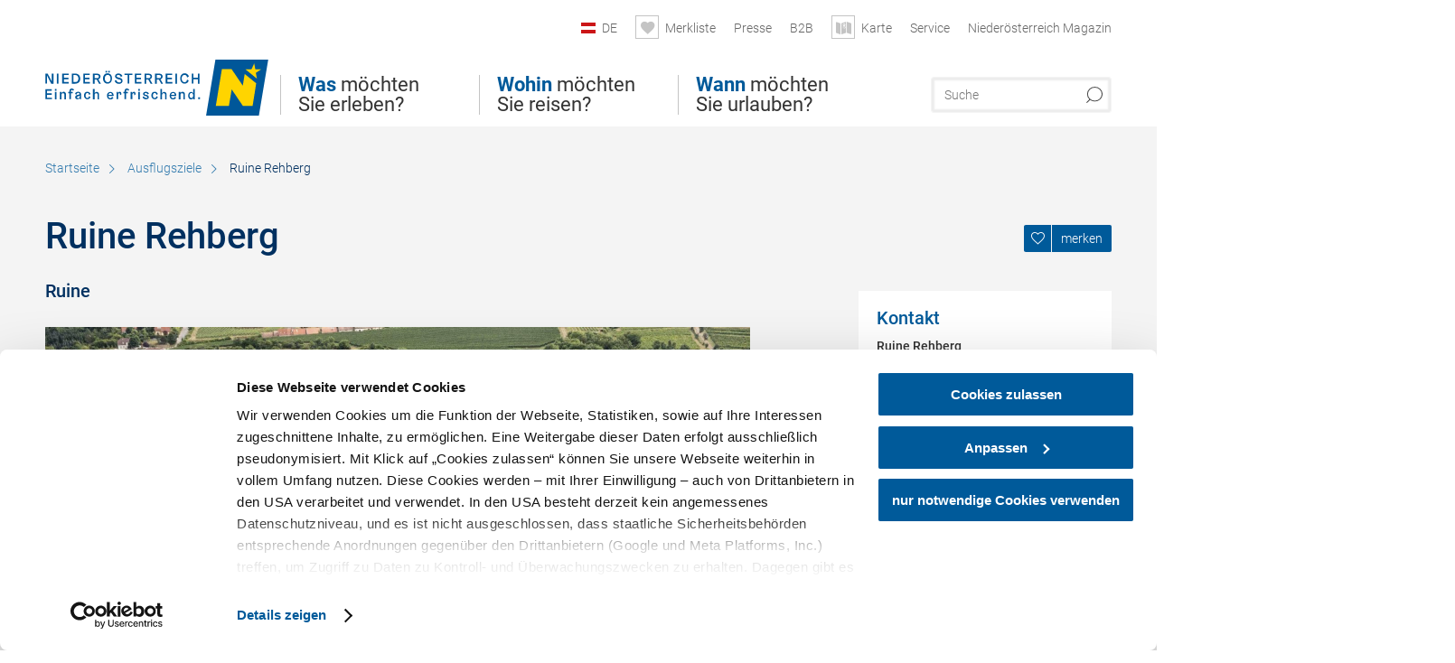

--- FILE ---
content_type: text/html; charset=UTF-8
request_url: https://www.niederoesterreich.at/ausflugsziele/a-ruine-rehberg
body_size: 14414
content:
<!DOCTYPE html>

<!--[if lt IE 7]><html class="no-js lt-ie9 lt-ie8 lt-ie7 content noew" lang="de" xml:lang="de" dir="ltr" xmlns="http://www.w3.org/1999/xhtml"><![endif]-->
<!--[if (IE 7)&!(IEMobile)]><html class="no-js lt-ie9 lt-ie8 content noew" lang="de" xml:lang="de" dir="ltr" xmlns="http://www.w3.org/1999/xhtml"><![endif]-->
<!--[if (IE 8)&!(IEMobile)]><html class="no-js lt-ie9 content noew" lang="de" xml:lang="de" dir="ltr" xmlns="http://www.w3.org/1999/xhtml"><![endif]-->
<!--[if gt IE 8]><!--><html class="no-js content template--detail-article-freetime noew" lang="de" xml:lang="de" dir="ltr" xmlns="http://www.w3.org/1999/xhtml"><!--<![endif]-->
  <head>
  <link rel="preconnect" href="https://analytics.niederoesterreich.at" />

  <meta charset="utf-8">
  <meta name="viewport" content="width=device-width, initial-scale=1, maximum-scale=1, user-scalable=1"/>
  <title>Ruine Rehberg</title><meta name="description" content="Die Ruine Rehberg thront malerisch &uuml;ber dem gleichnamigen Kremser Stadtteil und ist ein beliebtes Ziel f&uuml;r Wanderer, Geschichtsinteressierte und Genie&szlig;er sch&ouml;ner Ausblicke. Die Burg wurde vermutlich im 12. Jahrhundert errichtet u..."><meta name="google-site-verification" content=""><meta name="date" content="2025-09-04T12:24:59+02:00"><meta name="geo.position" content="48.4332;15.585" />
<meta name="ICBM" content="48.4332, 15.585" />
<meta property="og:title" content="Ruine Rehberg" /><meta property="og:description" content="Die Ruine Rehberg thront malerisch &uuml;ber dem gleichnamigen Kremser Stadtteil und ist ein beliebtes Ziel f&uuml;r Wanderer, Geschichtsinteressierte und Genie&szlig;er sch&ouml;ner Ausblicke. Die Burg wurde vermutlich im 12. Jahrhundert errichtet u..." /><meta property="og:site_name" content="Nieder&ouml;sterreich" /><meta property="og:url" content="https://www.niederoesterreich.at/a-ruine-rehberg" /><meta property="og:image" content="https://imxplatform-cust-noew.fsn1.your-objectstorage.com/media/kremsrehbergruinedrohnedorisschwarzkoenig-2.jpg" /><meta property="og:type" content="place" /><meta name="robots" content="index, follow, noodp">
<link rel="canonical" href="https://www.niederoesterreich.at/ausflugsziele/a-ruine-rehberg" />
<link rel="alternate" href="https://www.niederoesterreich.at/ausflugsziele/a-ruine-rehberg" hreflang="de" />
<link rel="alternate" href="https://www.lower-austria.info/excursion-destinations/a-ruine-rehberg" hreflang="en" />


  

  <!-- http://www.paulirish.com/2009/avoiding-the-fouc-v3/ -->
  <!-- This code MUST be executed BEFORE any CSS is loaded -->
  <script>(function(H) {
      H.className = H.className.replace(/\bno-js\b/, 'js')
    })(document.documentElement)
  </script>

  

    <link rel="shortcut icon" href="https://www.niederoesterreich.at/action/favicon?v=20260126" type="image/x-icon" />



  <link rel="stylesheet" href="https://www.niederoesterreich.at/portal/dist/styles/css.9c03505d.css"><link rel="stylesheet" href="https://www.niederoesterreich.at/portal/dist/styles/nouislider.8fd3218c.css"><link rel="stylesheet" href="https://www.niederoesterreich.at/portal/dist/styles/pikaday.ef26302e.css"><link rel="stylesheet" href="https://www.niederoesterreich.at/portal/dist/styles/main.d5a38565.css"><link rel="stylesheet" href="https://www.niederoesterreich.at/portal/dist/styles/autocomplete.b0abf6da.css"><link rel="stylesheet" href="https://www.niederoesterreich.at/portal/dist/styles/map.85aaa951.css"><link rel="stylesheet" href="https://www.niederoesterreich.at/portal/dist/styles/fancybox.ac313cfb.css"><link rel="stylesheet" href="https://www.niederoesterreich.at/portal/dist/styles/teaser.a7f2cb2b.css"><link rel="stylesheet" href="https://www.niederoesterreich.at/portal/dist/styles/forms.0a28bad6.css"><link rel="stylesheet" href="https://www.niederoesterreich.at/portal/dist/styles/blocks.42133622.css"><link rel="stylesheet" href="https://www.niederoesterreich.at/portal/dist/styles/plyr/dist/plyr.0fab1b28.css"><link rel="stylesheet" href="https://www.niederoesterreich.at/portal/dist/styles/audio.37d10e53.css"><link rel="stylesheet" media="print" href="https://www.niederoesterreich.at/portal/dist/styles/print.d120a8af.css"><link rel="stylesheet" href="https://www.niederoesterreich.at/portal/dist/styles/css_mobileNavi.249586a5.css"><link rel="stylesheet" href="https://www.niederoesterreich.at/portal/dist/styles/fonts.Roboto.e603b303.css"><link rel="preload" crossOrigin href="https://www.niederoesterreich.at/portal/dist/fonts/Roboto/roboto-300-normal-latin.ef7c6637.woff2" as="font"><link rel="preload" crossOrigin href="https://www.niederoesterreich.at/portal/dist/fonts/Roboto/roboto-300-normal-latin-ext.e83b8f97.woff2" as="font"><link rel="preload" crossOrigin href="https://www.niederoesterreich.at/portal/dist/fonts/Roboto/roboto-700-normal-latin.2735a3a6.woff2" as="font"><link rel="preload" crossOrigin href="https://www.niederoesterreich.at/portal/dist/fonts/Roboto/roboto-400-normal-latin.479970ff.woff2" as="font"><link rel="preload" crossOrigin href="https://www.niederoesterreich.at/portal/dist/fonts/Roboto/roboto-500-normal-latin.020c97dc.woff2" as="font"><link rel="stylesheet" href="https://www.niederoesterreich.at/portal/dist/styles/article.gallery.ccd7f17b.css"><link rel="stylesheet" href="https://www.niederoesterreich.at/portal/dist/styles/slick.4d510d85.css"><link rel="stylesheet" href="https://www.niederoesterreich.at/portal/dist/styles/aside.5eced601.css"><link rel="stylesheet" href="https://www.niederoesterreich.at/portal/dist/styles/routingLocation.e09d62ea.css"><link rel="stylesheet" href="https://www.niederoesterreich.at/portal/dist/styles/branding/noew.4f0e7474.css">
  <script data-cookieconsent="ignore" defer src="https://www.niederoesterreich.at/portal/dist/scripts/vendor/simple.javascript.inheritance.40c03762.js"></script>

  
  
  
  
  
  
  
  
  
  
  
  
  
  
  

            
      
  <!-- noew_PLACEHOLDER_CSS -->

  <!-- google fonts: roboto -->
  
  
  
  
  
  

  

  <style type="text/css">
  #logo.cs,
  #logo.en,
  #logo.hu,
  #logo.pl,
  #logo.sk,
  #logo.de {
    background-image: url(/portal/assets/images/branding/noew/de/logo.svg);
    -webkit-background-size: contain;
    background-size: contain;
    top: 48px;
  }
  header.sticky #logo.de {
    background-image: url(/portal/assets/images/branding/noew/de/logo.svg);
    width: 206px;
    top: 48px;
  }
  header.sticky #logo.cs,
  header.sticky #logo.en,
  header.sticky #logo.hu,
  header.sticky #logo.pl,
  header.sticky #logo.sk,
  header.sticky #logo.de {
    background-image: url(/portal/assets/images/branding/noew/de/logo.svg);
    width: 206px;
    top: 48px;
  }
  @media all and (max-width: 1220px) {
    #logo.cs,
    #logo.en,
    #logo.hu,
    #logo.pl,
    #logo.sk,
    #logo.de {
      background-image: url(/portal/assets/images/branding/noew/de/logo.svg);
      top: 72px;
      width: 25%;
    }
    header.sticky #logo.cs,
    header.sticky #logo.en,
    header.sticky #logo.hu,
    header.sticky #logo.pl,
    header.sticky #logo.sk,
    header.sticky #logo.de {
      background-image: url(/portal/assets/images/branding/noew/de/logo.svg);
      top: 78px;
    }
  }
  @media all and (max-width: 760px) {
    #logo.cs,
    #logo.en,
    #logo.hu,
    #logo.pl,
    #logo.sk,
    #logo.de {
      background-image: url(/portal/assets/images/branding/noew/de/logo.svg);
      top: 16px;
      width: 180px;
      left: 0;
    }
    header.sticky #logo.cs,
    header.sticky #logo.en,
    header.sticky #logo.hu,
    header.sticky #logo.pl,
    header.sticky #logo.sk,
    header.sticky #logo.de {
      background-image: url(/portal/assets/images/branding/noew/de/logo.svg);
      top: 16px;
    }
  }
</style>

  
  <script type="text/javascript" defer data-cookieconsent="ignore">
    imx = {
      highlightableguid: '{2769749a-6d04-1a68-5456-428496e1c26d}',
      projectId: 'noew',
      language: 'de',
      market: 'de',
      absoluteUrl: 'https://www.niederoesterreich.at',
      currentUrl: 'https://www.niederoesterreich.at/',
      currentGuid: '',
      map: {
        url: 'https://www.niederoesterreich.at/karte',
        zoom: parseInt('9'),
        coords: {
          lat: parseFloat('48.19378'),
          lng: parseFloat('15.6470151')
        },
        keys: {
          google: 'AIzaSyDztrnNPI94jWPRkNvi0O2-vKHUukBT35Y'
        },
        useOAXMap: false,
      },
      translations: {"parse":function() {var translation = this[arguments[0]];for(var index = 1; index <= arguments.length; index++) {translation = translation.replace("{" + index + "}", arguments[index]);}return translation;},"defaultDescription":"BITTE AUSF\u00dcLLEN","home":"Startseite","unit.km":"{1} km","unit.hm":"{1} Hm","unit.m":"{1} m","unit.h":"{1}:{2} h","unit.price.abs":"\u20ac {1}","decimalPoint":",","thousandsSeparator":".","js.loading":"Lade Daten...","js.filter.emptyResult":"Keine Ergebnisse gefunden. Bitte versuchen Sie es mit anderen Filtereinstellungen.","pikaday.previousMonth":"Vorheriger Monat","pikaday.nextMonth":"N\u00e4chster Monat","pikaday.months.1":"Januar","pikaday.months.2":"Februar","pikaday.months.3":"M\u00e4rz","pikaday.months.4":"April","pikaday.months.5":"Mai","pikaday.months.6":"Juni","pikaday.months.7":"Juli","pikaday.months.8":"August","pikaday.months.9":"September","pikaday.months.10":"Oktober","pikaday.months.11":"November","pikaday.months.12":"Dezember","pikaday.weekdays.0":"Sonntag","pikaday.weekdays.1":"Montag","pikaday.weekdays.2":"Dienstag","pikaday.weekdays.3":"Mittwoch","pikaday.weekdays.4":"Donnerstag","pikaday.weekdays.5":"Freitag","pikaday.weekdays.6":"Samstag","pikaday.weekdaysShort.0":"So","pikaday.weekdaysShort.1":"Mo","pikaday.weekdaysShort.2":"Di","pikaday.weekdaysShort.3":"Mi","pikaday.weekdaysShort.4":"Do","pikaday.weekdaysShort.5":"Fr","pikaday.weekdaysShort.6":"Sa","multiofferrequest.filled.title.singular":"Angebot anfragen","multiofferrequest.filled.title.plural":"Angebote anfragen","vacancy.list.from":"ab","map.infoboard.results":"{1} Ergebnisse","map.infoboard.more":"Weiterlesen","map.infoboard.rating":"{1} von 5 Sternen","map.infoboard.stars":"{1} Sterne","map.infoboard.stars.superior":"{1}S Sterne","map.infoboard.difficulty.1":"leicht","map.infoboard.difficulty.2":"mittel","map.infoboard.difficulty.3":"schwierig","map.fullscreen.close":"Vollbild verlassen","map.legend.detail.headline":"2. Inhalte ein-\/ausblenden","map.legend.filter.headline":"3. Ergebnisse filtern","map.legend.filter.tour.properties.duration.unit":"Stunden","map.legend.filter.tour.properties.ascent.unit":"m","map.legend.filter.tour.properties.length.unit":"km","map.legend.noCategories":"Im aktuellen Kartenausschnitt befinden sich keine Inhalte f\u00fcr diese Kategorie oder Filter. Bitte w\u00e4hlen Sie eine andere Kategorie aus.","map.legend.outOfBounds":"Im aktuellen Kartenausschnitt befinden sich keine Inhalte mehr. Bitte bewegen Sie die Karte zur\u00fcck oder benutzen Sie den untenstehenden Button um zu den Startkoordinaten zur\u00fcckzukehren.","map.legend.outOfBounds.reset":"Koordinaten zur\u00fccksetzen","map.legend.selectAll":"Alle Kategorien ausw\u00e4hlen","map.legend.deselectAll":"Alle Kategorien abw\u00e4hlen","map.aroundme.notinregion":"Sie befinden sich nicht in der Region.","map.aroundme.error.unknown":"Irgend etwas hat jetzt leider nicht funktioniert wie geplant.","map.aroundme.error.permissiondenied":"Sie haben den Zufgriff auf Ihre Standortdaten verweigert. Diese Einstellung kann im Browser jederzeit wieder ver\u00e4ndert werden. Klicken Sie dazu auf das Schloss-Icon links in der Adresszeile.","map.aroundme.error.positionunavailable":"Ihre Standortdaten konnten leider aufgrund eines technischen Problems nicht ermittelt werden.","map.aroundme.error.timedout":"Keine Reaktion in der vorgegebenen Zeit.","map.aroundme.usemapnormally":"Sie k\u00f6nnen die Karte jedoch auch ohne Standortermittlung verwenden.","map.aroundme.myposition":"Mein Standort","map.emptyResult":"Es wurden keine Ergebnisse gefunden","prospectsOrder.delete":"von Liste l\u00f6schen","prospectsOrder.totalPrice":"Total","prospectsOrder.empty":"Aktuell befinden sich noch keine Prospekte im Warenkorb.","autocomplete.hits":"Treffer","autocomplete.ca":"ca.","autocomplete.type.suggestions":"Allgemeine Ergebnisse","autocomplete.type.offers":"Angebote & Pauschalen","autocomplete.type.addressbases":"Unterk\u00fcnfte & Ausflugsziele","autocomplete.type.gastronomy":"Wirtsh\u00e4user","autocomplete.type.garden":"G\u00e4rten","autocomplete.type.stayhealthy":"Gesundheitsbetriebe","price.from":"ab","price.to":"bis","pagination.prev":"zur\u00fcck","pagination.next":"weiter","pagination.onemoreitem":"1 weiteres Ergebnis","pagination.moreitems":"{1} weitere Ergebnisse","date.format.js.full":"dd.MM.yyyy","unit.result":"1 weiteres Ergebnis","unit.results":"{1} weitere Ergebnisse","notepad.addressbase.store":"merken","notepad.addressbase.store.title":"merken","notepad.addressbase.remove":"entfernen","notepad.addressbase.remove.title":"entfernen","form.prospects.count":"Stk","form.prospects.pricelabel":"je","anura.downloads.agb":"AGB","anura.downloads.message":"","anura.downloads.confirm":"Ich best\u00e4tige, das Bildmaterial nur entsprechend den <a href=\"\/portal\/frontend\/static\/2025_NOEW_AGB_Lichtbilder_allgemeine_Nutzung.pdf\" target=\"_blank\">Nutzungsbestimmungen<\/a> zu verwenden","waldviertel.anura.downloads.confirm":"Ich best\u00e4tige, das Bildmaterial nur entsprechend den <a href=\"\/portal\/frontend\/static\/AGB-Nutzung_Lichtbilder-Waldviertel.pdf\" target=\"_blank\">Nutzungsbestimmungen<\/a> zu verwenden","weinviertel.anura.downloads.confirm":"Ich best\u00e4tige, das Bildmaterial nur entsprechend den <a href=\"\/portal\/frontend\/static\/AGB_Fotos_Weinviertel.pdf\" target=\"_blank\">Nutzungsbestimmungen<\/a> zu verwenden","wieneralpen.anura.downloads.confirm":"Ich best\u00e4tige, das Bildmaterial nur entsprechend den <a href=\"\/portal\/frontend\/static\/WA_AGB_Lichtbilder_Videos_Nutzung.pdf\" target=\"_blank\">Nutzungsbestimmungen<\/a> zu verwenden","wienerwald.anura.downloads.confirm":"Ich best\u00e4tige, das Bildmaterial nur entsprechend den <a href=\"\/portal\/frontend\/static\/WW_Tourismus_AGB_Bildarchiv.pdf\" target=\"_blank\">Nutzungsbestimmungen<\/a> zu verwenden","mostviertel.anura.downloads.confirm":"Ich best\u00e4tige, das Bildmaterial nur entsprechend den <a href=\"\/portal\/frontend\/static\/AGBs Mostviertel.pdf\" target=\"_blank\">Nutzungsbestimmungen<\/a> zu verwenden","form.vacany.maxperson.error":"Bitte geben Sie max. 10 Personen an.","form.vacancy.filter.displayMore":"mehr anzeigen","form.vacancy.filter.displayLess":"weniger anzeigen","form.vacancy.search":"Passende Unterk\u00fcnfte f\u00fcr Sie werden gesucht.","form.vacancy.search.wait":"Wir suchen passende Unterk\u00fcnfte f\u00fcr Sie.","form.vacancy.city.distance.label.info":"im Umkreis von {1} km","tracking.replacementText":"anzeigen","distance":"Entfernung","clipboard.copymessage":"Der Link zu Ihrem Reiseplaner wurde in die Zwischenablage kopiert.","cart.removeItem":"Entfernen","cart.up":"nach oben verschieben","cart.down":"nach unten verschieben","form.vacancy.city.userLocation":"Mein Standort","form.vacancy.vue.filter.above":"ab","form.vacancy.vue.filter.stars":"Sterne","form.vacancy.vue.filter.suns":"Sonnen","form.vacancy.vue.filter.flowers":"Blumen","form.vacancy.vue.searchaccommodation":"Unterk\u00fcnfte suchen","form.vacancy.vue.findaccommodation":"Unterk\u00fcnfte anzeigen","conditionsOfParticipation":"Teilnahmebedingungen","unit.price.emphasized.from":"ab \u20ac {1}{2}{3}"},
      recaptchaSitekey: '6LcyZJ0cAAAAALTx3eTsX24Ht2cTVTnma48aVatI'
    };
    
      </script>

  <script src="https://static.maptoolkit.net/mtk/v10.1.10/mtk.js" type="text/javascript" crossorigin="anonymous" data-cookieconsent="ignore"></script>
<link rel="stylesheet" href="https://static.maptoolkit.net/mtk/v10.1.10/mtk.css" type="text/css" crossorigin="anonymous" data-cookieconsent="ignore"/>
<link rel="stylesheet" href="https://static.maptoolkit.net/mtk/v10.1.10/ui.css" type="text/css" crossorigin="anonymous" data-cookieconsent="ignore"/>
<link href="https://api.mapbox.com/mapbox-gl-js/v3.17.0-beta.1/mapbox-gl.css" rel="stylesheet">
<script src="https://api.mapbox.com/mapbox-gl-js/v3.17.0-beta.1/mapbox-gl.js"></script>

<script type="text/javascript" data-cookieconsent="ignore">
  document.addEventListener("DOMContentLoaded", event => {
    document.querySelectorAll('.tourMap').forEach(function(container) {
      new MTKMap(container).init();
    });
  });
</script>

      
<script data-cookieconsent="ignore">
  window.dataLayer = window.dataLayer || [];
  function gtag() {
    dataLayer.push(arguments);
  }
  gtag("consent", "default", {
    ad_personalization: "denied",
    ad_storage: "denied",
    ad_user_data: "denied",
    analytics_storage: "denied",
    functionality_storage: "denied",
    personalization_storage: "denied",
    security_storage: "granted",
    wait_for_update: 500,
  });
  gtag("set", "ads_data_redaction", true);
  gtag("set", "url_passthrough", true);
  </script>










<!-- Google Tag Manager -->
<script>(function (w, d, s, l, i) {
    w[l] = w[l] || [];
    w[l].push({
      'gtm.start':
        new Date().getTime(), event: 'gtm.js'
    });
    var f = d.getElementsByTagName(s)[0],
      j = d.createElement(s), dl = l != 'dataLayer' ? '&l=' + l : '';
    j.async = true;
    j.src =
      'https://www.googletagmanager.com/gtm.js?id=' + i + dl;
    f.parentNode.insertBefore(j, f);
  })(window, document, 'script', 'dataLayer', 'GTM-WVMTV3S');</script>
<!-- End Google Tag Manager -->







  <!-- Matomo -->
  <script type="text/javascript">
    var _paq = window._paq || [];
    /* tracker methods like "setCustomDimension" should be called before "trackPageView" */
    _paq.push(["setDoNotTrack", true]);
    _paq.push(["disableCookies"]);
    _paq.push(['trackPageView']);
    _paq.push(['enableLinkTracking']);
    (function() {
      var u = "https://analytics.niederoesterreich.at/matomo/";
      _paq.push(['addTracker', u + '/piwik.php', 3]);
      _paq.push(['setTrackerUrl', u + 'matomo.php']);
      _paq.push(['setSiteId', '2']);
      var d = document, g = d.createElement('script'), s = d.getElementsByTagName('script')[0];
      g.type = 'text/javascript';
      g.async = true;
      g.defer = true;
      g.src = u + 'matomo.js';
      s.parentNode.insertBefore(g, s);
    })();
  </script>
  <noscript>
    <p>
      <img src="https://analytics.niederoesterreich.at/matomo/matomo.php?idsite=2&amp;rec=1" style="border:0;" alt=""/>
      <img src="https://analytics.niederoesterreich.at/matomo/matomo.php?idsite=3&amp;rec=1" style="border:0;" alt=""/>
    </p>
  </noscript>
  <!-- End Matomo Code -->


  
  
  
  
  
</head>
  <body>
      <script>
      dataLayer = window.dataLayer || [];
      dataLayer.push({event: "pageInit", pageMainCategory: "ausflugsziele"});
  </script>
  






    <!-- Google Tag Manager (noscript) -->
    <noscript>
      <iframe src="https://www.googletagmanager.com/ns.html?id=GTM-WVMTV3S" height="0" width="0" style="display:none;visibility:hidden"></iframe>
    </noscript>
    <!-- End Google Tag Manager (noscript) -->

  <ul class="hide">
  <li><a href="#navigation">Direkt zur Hauptnavigation</a></li>
  <li><a href="#globalSearch">Direkt zur Volltextsuche</a></li>
  <li><a href="#body">Direkt zum Inhalt</a></li>
</ul>
<hr class="hide" />
    <div id="wrapper">
      <header itemscope itemtype="http://schema.org/WPHeader" data-scroll-header>

  <div id="headerArea">
    
    
    

    <a id="logo" href="https://www.niederoesterreich.at/" class="de logonoew" title="Startseite">
    </a>

    <section id="navigation">
      

  <div id="geowatcherMobile">
    <a class="crosshair" href="javascript:GeoWatcher.locate();" title="Meine derzeitige Position per GPS bestimmen" data-ignore-coords>
      <span style="display: none;">Meine derzeitige Position per GPS bestimmen</span>
    </a>
    <div class="message nudge" style="display: none;">
      Standort teilen und Tipps in Ihrer Nähe erhalten!
      <a class="icon-close close" href="javascript:GeoWatcher.setNudgeMessageDismissed(true);" title="Hinweis ausblenden">
        <span style="display: none;">Hinweis ausblenden</span>
      </a>
    </div>
    <div class="message help" style="display: none;">
      Standortermittlung erfolgreich! Symbol klicken für Tipps.
      <a class="icon-close close" href="javascript:GeoWatcher.setHelpMessageDismissed(true);" title="Hinweis ausblenden">
        <span style="display: none;">Hinweis ausblenden</span>
      </a>
    </div>
  </div>

      <div class="navWrapper">
        <nav id="maskNavi" class="mask">
  <ul>
          <li>
                  <a href="https://www.niederoesterreich.at/was-moechten-sie-erleben" rel="#nav_1"><strong>Was</strong> möchten Sie erleben?</a>
              </li>
          <li>
                  <a href="https://www.niederoesterreich.at/niederoesterreichs-regionen" rel="#nav_2"><strong>Wohin</strong> möchten Sie reisen?</a>
              </li>
          <li>
                  <a href="https://www.niederoesterreich.at/wann-moechten-sie-urlauben" rel="#nav_3"><strong>Wann</strong> möchten Sie urlauben?</a>
              </li>
      </ul>
</nav>

<nav id="mainNavi">
  <ul>
                            <li id="nav_1">
      <a href="javascript:void(0);">Was möchten Sie erleben?</a>
    <div class="wrapperDropdown">

      <div class="placeholder" data-async="true" data-controller="navi_main_sub" data-mediaquery="(min-width: 761px)" data-param-lang="de" data-param-startguid="{7dac13e3-e6f4-0d25-1a6a-e892dd6123b7}"
           data-param-var="naviTree"></div>
      <div class="placeholder" data-async="true" data-controller="navi_main_highlights" data-param-lang="de"
           data-param-startguid="{7dac13e3-e6f4-0d25-1a6a-e892dd6123b7}"></div>

      <a href="javascript:void(0);" class="hideSubNavi" title="Navigation schließen"><span class="icon icon-close_navi fs14"></span></a>
    </div>
  </li>
                        <li id="nav_2">
      <a href="javascript:void(0);">Wohin möchten Sie reisen?</a>
    <div class="wrapperDropdown">
      <div class="placeholder" data-async="true" data-controller="navi_main_sub" data-mediaquery="(min-width: 761px)" data-param-lang="de" data-param-startguid="{a31394f8-0680-a7e3-efcc-e7ff82dde3f2}"
           data-param-var="naviTree"></div>
      <div class="placeholder" data-async="true" data-controller="navi_main_highlights" data-param-lang="de"
           data-param-startguid="{a31394f8-0680-a7e3-efcc-e7ff82dde3f2}"></div>
      <a href="javascript:void(0);" class="hideSubNavi" title="Navigation schließen"><span class="icon icon-close_navi fs14"></span></a>    </div>
  </li>
                        <li id="nav_3">
      <a href="javascript:void(0);">Wann möchten Sie urlauben?</a>
    <div class="wrapperDropdown">

      <div class="placeholder" data-async="true" data-controller="navi_main_sub" data-mediaquery="(min-width: 761px)" data-param-lang="de" data-param-startguid="{47858ede-e626-c388-35c1-33a4df67faf6}"
           data-param-var="naviTree"></div>
      <div class="placeholder" data-async="true" data-controller="navi_main_highlights" data-param-lang="de"
           data-param-startguid="{47858ede-e626-c388-35c1-33a4df67faf6}"></div>

      <a href="javascript:void(0);" class="hideSubNavi" title="Navigation schließen"><span class="icon icon-close_navi fs14"></span></a>
    </div>
  </li>
            </ul>
</nav>

          
          
  
  <form method="get" action="https://www.niederoesterreich.at/action/search" id="globalSearch"><input type="hidden" name="form" value="fulltextsearch" />    <fieldset>
      <legend>Volltextsuche</legend>
      <label for="globalSearchItem">Was suchen Sie?</label>
      <input id="globalSearchItem" name="q" type="text" placeholder="Suche" class="transition"/>
            <input name="searchSubmit" type="submit" value="Suchen"/>
    </fieldset>
  </form>        <nav id="metaTop">
  <ul>
            <li id="lang">
    <a href="javascript:void(0);" class="lang de">DE</a>
    <div class="wrapperDropdown">
      <ul class="dropdown">
                  <li>
            <a href="https://www.niederoesterreich.at/ausflugsziele/a-ruine-rehberg" class="lang de">
              Deutsch            </a>
          </li>
                  <li>
            <a href="https://www.lower-austria.info/excursion-destinations/a-ruine-rehberg" class="lang en">
              English            </a>
          </li>
                  <li>
            <a href="https://www.also-ausztria.info/" class="lang hu">
              Magyar            </a>
          </li>
                  <li>
            <a href="https://www.dolni-rakousko.info/" class="lang cs">
              Česky            </a>
          </li>
                  <li>
            <a href="https://www.dolne-rakusko.info/" class="lang sk">
              Slovenčina            </a>
          </li>
              </ul>
    </div>
  </li>
            <li>
    <a rel="nofollow" id="travelPlanerLink" class="memorize__status memorize__link" href="https://www.niederoesterreich.at/action/memorize_list">
      <span class="icon icon-heart transition memorize__status__count"></span>
      <span>Merkliste</span>
    </a>
  </li>
            <li>
          <a  href="https://tourismus.niederoesterreich.at/presse" target="_blank">        <span>Presse</span>
      </a>          </li>
  <li>
          <a  href="https://tourismus.niederoesterreich.at/" target="_blank">        <span>B2B</span>
      </a>          </li>
  <li>
          <a href="https://www.niederoesterreich.at/karte" data-ignore-coords>
        <span class="icon icon-sightseeing"></span>
        <span>Karte</span>
      </a>
          </li>
  <li>
          <a  href="https://www.niederoesterreich.at/reiseservice">        <span>Service</span>
      </a>              <div class="wrapperDropdown wide">
        <ul class="dropdown service">
                      <li>
              <a  href="https://www.niederoesterreich.at/sechsviertel">                <span class="icon icon-arrow_right fs10"></span>
                MagazinSECHS VIERTEL 
              </a>            </li>
                      <li>
              <a  href="https://www.niederoesterreich.at/prospekte-bestellen">                <span class="icon icon-arrow_right fs10"></span>
                Prospekte bestellen
              </a>            </li>
                      <li>
              <a  href="https://www.niederoesterreich.at/gutscheine">                <span class="icon icon-arrow_right fs10"></span>
                Vorteilskarten und Gutscheine
              </a>            </li>
                      <li>
              <a  href="https://www.niederoesterreich.at/gewinnspiele">                <span class="icon icon-arrow_right fs10"></span>
                Gewinnspiele
              </a>            </li>
                      <li>
              <a  href="https://www.niederoesterreich.at/apps">                <span class="icon icon-arrow_right fs10"></span>
                Niederösterreich Apps
              </a>            </li>
                      <li>
              <a  href="https://www.niederoesterreich.at/newsletter">                <span class="icon icon-arrow_right fs10"></span>
                Newsletter
              </a>            </li>
                      <li>
              <a  href="https://www.niederoesterreich.at/anreise-niederoesterreich">                <span class="icon icon-arrow_right fs10"></span>
                Anreise
              </a>            </li>
                      <li>
              <a  href="https://www.niederoesterreich.at/inspiration">                <span class="icon icon-arrow_right fs10"></span>
                Inspiration
              </a>            </li>
                      <li>
              <a  href="https://www.niederoesterreich.at/kontakt">                <span class="icon icon-arrow_right fs10"></span>
                Kontakt
              </a>            </li>
                      <li>
              <a  href="https://www.niederoesterreich.at/wetterbericht">                <span class="icon icon-arrow_right fs10"></span>
                Wetterbericht Niederösterreich
              </a>            </li>
                  </ul>
      </div>
      </li>
  <li>
          <a  href="https://magazin.niederoesterreich.at/" target="_blank">        <span>Niederösterreich Magazin</span>
      </a>          </li>
        



  </ul>
</nav>

      </div>
    </section>
  </div>

    
    
  <section id="navigationMobile" class="navigationMobile">
    <ul class="topnavi">
                  <li>
            <a href="https://www.niederoesterreich.at/karte"> <span id="mapIconMobile" class="icon-marker-dot"></span>Karte</a>
          </li>
              <li id="search--mobile">
        <span class="icon-search"></span><span class="icon-close_navi"></span>Suche
      </li>
      <li id="navigation--mobile">
        <span class="icon-menu"></span><span class="icon-close_navi"></span>Menü
      </li>
    </ul>

    <div class="navWrapper">
      <nav id="mobileFirstLayer">
  <ul>
          <li class="mobileFirstLayer__item">
                  <a href="javascript:void(0);" rel="#nav_1">Was möchten Sie erleben?<span class="icon-arrow_right"></span></a>
              </li>
          <li class="mobileFirstLayer__item">
                  <a href="javascript:void(0);" rel="#nav_2">Wohin möchten Sie reisen?<span class="icon-arrow_right"></span></a>
              </li>
          <li class="mobileFirstLayer__item">
                  <a href="javascript:void(0);" rel="#nav_3">Wann möchten Sie urlauben?<span class="icon-arrow_right"></span></a>
              </li>
                      <li class="mobileFirstLayer__item">
                      <a href="javascript:void(0);" rel="#nav_mobile_additional_0">Services und Tipps<span class="icon-arrow_right"></span></a>
                  </li>
              <li class="mobileFirstLayer__item">
                      <a href="https://tourismus.niederoesterreich.at/presse">Presse</span></a>
                  </li>
                    <li class="mobileFirstLayer__item">
        <a href="https://www.niederoesterreich.at/unterkuenfte-und-angebote" class="iconLeft">
          <span class="icon icon-unterkuenfte-bett"></span> Unterkünfte
        </a>
      </li>
        
          <li class="mobileFirstLayer__item">
        <a rel="nofollow" class="memorize__status memorize__link iconLeft" href="https://www.niederoesterreich.at/action/memorize_list">
          <span class="icon icon-addPlanerPlus transition memorize__status__count"></span> Merkliste
        </a>
      </li>
          <li id="langMobile" class="mobileFirstLayer__item">
    <a onclick="this.parentElement.classList.toggle('open');" href="javascript:void(0);" class="lang de">
      DE
      <span class="icon icon-arrow_down transition"></span>
      <span class="icon icon-arrow_up transition"></span>
    </a>
    <ul class="dropdown">
              <li>
          <a href="https://www.niederoesterreich.at/ausflugsziele/a-ruine-rehberg" class="lang de">
            Deutsch          </a>
        </li>
              <li>
          <a href="https://www.lower-austria.info/excursion-destinations/a-ruine-rehberg" class="lang en">
            English          </a>
        </li>
              <li>
          <a href="https://www.also-ausztria.info/" class="lang hu">
            Magyar          </a>
        </li>
              <li>
          <a href="https://www.dolni-rakousko.info/" class="lang cs">
            Česky          </a>
        </li>
              <li>
          <a href="https://www.dolne-rakusko.info/" class="lang sk">
            Slovenčina          </a>
        </li>
          </ul>
  </li>
  </ul>
</nav>

<nav id="mobileNavi" class="transition">
  <ul>
                            <li id="nav_1" class="second__layer">
  <a class="second__layer__close" href="javascript:void(0);"><span class="icon icon-arrow_left transition"></span>Was möchten Sie erleben?</a>
  <div class="wrapperDropdown">
    <div class="placeholder" data-async="true" data-controller="navi_main_subMobile" data-mediaquery="(max-width: 760px)" data-param-lang="de" data-param-startguid="{7dac13e3-e6f4-0d25-1a6a-e892dd6123b7}"
         data-param-var="naviTree"></div>
  </div>
</li>
                        <li id="nav_2" class="second__layer">
  <a class="second__layer__close" href="javascript:void(0);"><span class="icon icon-arrow_left transition"></span>Wohin möchten Sie reisen?</a>
  <div class="wrapperDropdown">
    <div class="placeholder" data-async="true" data-controller="navi_main_subMobile" data-mediaquery="(max-width: 760px)" data-param-lang="de" data-param-startguid="{a31394f8-0680-a7e3-efcc-e7ff82dde3f2}"
         data-param-var="naviTree"></div>
  </div>
</li>
                        <li id="nav_3" class="second__layer">
  <a class="second__layer__close" href="javascript:void(0);"><span class="icon icon-arrow_left transition"></span>Wann möchten Sie urlauben?</a>
  <div class="wrapperDropdown">
    <div class="placeholder" data-async="true" data-controller="navi_main_subMobile" data-mediaquery="(max-width: 760px)" data-param-lang="de" data-param-startguid="{47858ede-e626-c388-35c1-33a4df67faf6}"
         data-param-var="naviTree"></div>

  </div>
</li>
                              <li id="nav_mobile_additional_0" class="second__layer">
      <a class="second__layer__close"  href="javascript:void(0);"><span class="icon icon-arrow_left transition"></span>Services und Tipps</a>

      <div class="wrapperDropdown">
                  <div class="column">
                          <a class="headline" href="https://www.niederoesterreich.at/newsletter" target="">Newsletter</a>
                      </div>
                  <div class="column">
                          <a class="headline" href="https://www.niederoesterreich.at/prospekte-bestellen" target="">Prospekte bestellen</a>
                      </div>
                  <div class="column">
                          <a class="headline" href="https://magazin.niederoesterreich.at/" target="">Niederösterreich Magazin</a>
                      </div>
                  <div class="column">
                          <a class="headline" href="https://www.niederoesterreich.at/kontakt" target="">Kontakt</a>
                      </div>
              </div>
    </li>
      <li id="nav_mobile_additional_1" class="second__layer">
      <a class="second__layer__close"  href="javascript:void(0);"><span class="icon icon-arrow_left transition"></span>Presse</a>

      <div class="wrapperDropdown">
              </div>
    </li>
              </ul>
</nav>

    </div>
    <div id="searchtab--mobile" class="searchtab--mobile">
  
          
  
  <form method="get" action="https://www.niederoesterreich.at/action/search" id="globalSearchMobile"><input type="hidden" name="form" value="fulltextsearch" />    <fieldset class="globalSearchFieldMobile">
      <legend>Volltextsuche</legend>
      <label for="globalSearchItemMobile">Was suchen Sie?</label>
      <input id="globalSearchItemMobile" name="q" type="text" placeholder="Suche" class="transition"/>
      <button type="submit"><span class="icon-search"></span></button>
            <input name="searchSubmit" type="submit" value="Suchen"/>
    </fieldset>
  </form></div>
  </section>

</header>
                          


            <section id="body">
                                    
                                                
                      <div class="contentBlock gray blank breadcrumb">
    <div class="innerSection" itemscope itemtype="http://schema.org/BreadcrumbList">

      <div id="breadcrumbWrapper">
        <ul id="breadcrumb">
          <li draggable="false" itemprop="itemListElement" itemscope itemtype="http://schema.org/ListItem">
            <a ondragstart="return false;" draggable="false" href="https://www.niederoesterreich.at/">
              <span draggable="false" itemprop="name">Startseite</span>
            </a>
            <span draggable="false" class="icon icon-arrow_right fs10"></span>
            <meta itemprop="position" content="1"/>
            <meta itemprop="item" content="https://www.niederoesterreich.at/"/>
          </li>
                                        <li draggable="false" itemprop="itemListElement" itemscope itemtype="http://schema.org/ListItem">
                <a ondragstart="return false;" draggable="false" href="https://www.niederoesterreich.at/ausflugsziele"><span itemprop="name">Ausflugsziele</span></a>
                                  <span draggable="false" class="icon icon-arrow_right fs10"></span>
                                <meta itemprop="item" content="https://www.niederoesterreich.at/ausflugsziele"/>
                <meta itemprop="position" content="2"/>
              </li>
                                                  <li draggable="false">
                Ruine Rehberg
              </li>
                              </ul>
      </div>

    </div>
  </div>


                                                                            
                    <div class="contentBlock gray blank">
  <div class="innerSection">
    <section class="content hasMemorizeButton">
      <article class="bodycopy">


        <h1 data-tracking-prop="name" data-ident="address_2683" data-outbound-tracking-type="Stamm (Ausflugsziel)">Ruine Rehberg</h1>

        <h2 class="claim">Ruine</h2>

          <p class="detailDistance" data-distance="false" data-lat="48.4332" data-lng="15.585"></p>

          <a rel="nofollow" href="https://www.niederoesterreich.at/de/action/memorize_list" id="shoppingcartAnchor" data-identForLocalStorage="address_2683:230000200" class="detailShowCart buttonstyle blue shoppingcart memorize__link">
    <span class="icon icon-menu02 fs14 transition"></span>
    <span class="txt transition">Merkliste aufrufen</span>
  </a>
  <a rel="nofollow"
     href="https://www.niederoesterreich.at/de/action/memorize?objectIdent=address_2683&module=230000200"
     onclick="Memorize.add(event, this)" data-identForLocalStorage="address_2683:230000200"
     class="collect buttonstyle blue" title="merken">
    <span class="icon icon-heart-2 fs14 transition"></span>
    <span class="txt transition">merken</span>
  </a>
  <a rel="nofollow"
     href="https://www.niederoesterreich.at/de/action/memorize?objectIdent=address_2683&module=230000200"
     class="uncollect buttonstyle blue"
     title="von Merkliste entfernen" style="display: none"
     onclick="Memorize.remove(event, this)" data-identForLocalStorage="address_2683:230000200">
    <span class="icon icon-heart transition"></span>
    <span class="txt transition">entfernen</span>
  </a>

            
    
            
        
      <div id="gallery" class="singleGallery">
    <div class="galleryWrapper">
      <ul class="gallery">
                      <li class="slide video active" data-autoplay="" data-number="0">
                                      <span class="icon icon-info toggleFigcaption"></span>
  <div class="figcaption">
                    <span class="title">Ruine Krems-Rehberg</span>
                  <div class="copyright onepagerCopyRight">
        <div class="imageCopyright"><span class="imageCopyrightSign ">©</span></div>
        <div class="imageCopyrightTextfield hidden">© Doris Schwarz-König</div>
      </div>
            </div>
                    <picture><source srcset="//www.niederoesterreich.at/images/hwdacmthuki-/19619dd86ac9e6c6c40d1180d9c5812e.webp" media="(min-width: 960px)" type="image/webp"><source srcset="//www.niederoesterreich.at/images/sbq!ld4fvqm-/19619dd86ac9e6c6c40d1180d9c5812e.webp" media="(min-width: 640px)" type="image/webp"><source srcset="//www.niederoesterreich.at/images/ehqnca9qmfe-/19619dd86ac9e6c6c40d1180d9c5812e.webp" media="(min-width: 400px)" type="image/webp"><source srcset="//www.niederoesterreich.at/images/j3uoatxbgxs-/19619dd86ac9e6c6c40d1180d9c5812e.webp" media="(min-width: 0px)" type="image/webp"><source srcset="//www.niederoesterreich.at/images/7!45jqc4rts-/19619dd86ac9e6c6c40d1180d9c5812e.jpg" media="(min-width: 960px)"><source srcset="//www.niederoesterreich.at/images/h_krsucjnio-/19619dd86ac9e6c6c40d1180d9c5812e.jpg" media="(min-width: 640px)"><source srcset="//www.niederoesterreich.at/images/exxjmayzbh8-/19619dd86ac9e6c6c40d1180d9c5812e.jpg" media="(min-width: 400px)"><source srcset="//www.niederoesterreich.at/images/mxn_vvslkzi-/19619dd86ac9e6c6c40d1180d9c5812e.jpg" media="(min-width: 0px)"><img src="//www.niederoesterreich.at/images/7!45jqc4rts-/19619dd86ac9e6c6c40d1180d9c5812e.jpg" srcset="//www.niederoesterreich.at/images/7!45jqc4rts-/19619dd86ac9e6c6c40d1180d9c5812e.jpg" alt="Ruine Krems-Rehberg, &copy; Doris Schwarz-K&ouml;nig" title="Ruine Krems-Rehberg, &copy; Doris Schwarz-K&ouml;nig" width="780" height="440" loading="lazy" /></picture>
                            </li>
                      <li style="display:none;" class="slide video" data-autoplay="" data-number="1">
                                      <span class="icon icon-info toggleFigcaption"></span>
  <div class="figcaption">
                    <span class="title">Ruine Krems-Rehberg</span>
                  <div class="copyright onepagerCopyRight">
        <div class="imageCopyright"><span class="imageCopyrightSign ">©</span></div>
        <div class="imageCopyrightTextfield hidden">© Doris Schwarz-König</div>
      </div>
            </div>
                    <picture><source srcset="//www.niederoesterreich.at/images/0kjfesowrxw-/8f788eaa9996e06f6bcfec1e41106fc8.webp" media="(min-width: 960px)" type="image/webp"><source srcset="//www.niederoesterreich.at/images/g58iuwxatj8-/8f788eaa9996e06f6bcfec1e41106fc8.webp" media="(min-width: 640px)" type="image/webp"><source srcset="//www.niederoesterreich.at/images/jfwofy3svrk-/8f788eaa9996e06f6bcfec1e41106fc8.webp" media="(min-width: 400px)" type="image/webp"><source srcset="//www.niederoesterreich.at/images/yhfolcteejc-/8f788eaa9996e06f6bcfec1e41106fc8.webp" media="(min-width: 0px)" type="image/webp"><source srcset="//www.niederoesterreich.at/images/cpvjkw!5ye8-/8f788eaa9996e06f6bcfec1e41106fc8.jpg" media="(min-width: 960px)"><source srcset="//www.niederoesterreich.at/images/yozlvohiuf4-/8f788eaa9996e06f6bcfec1e41106fc8.jpg" media="(min-width: 640px)"><source srcset="//www.niederoesterreich.at/images/9nmtl6lyyss-/8f788eaa9996e06f6bcfec1e41106fc8.jpg" media="(min-width: 400px)"><source srcset="//www.niederoesterreich.at/images/savgvs0rupk-/8f788eaa9996e06f6bcfec1e41106fc8.jpg" media="(min-width: 0px)"><img src="//www.niederoesterreich.at/images/cpvjkw!5ye8-/8f788eaa9996e06f6bcfec1e41106fc8.jpg" srcset="//www.niederoesterreich.at/images/cpvjkw!5ye8-/8f788eaa9996e06f6bcfec1e41106fc8.jpg" alt="Ruine Krems-Rehberg, &copy; Doris Schwarz-K&ouml;nig" title="Ruine Krems-Rehberg, &copy; Doris Schwarz-K&ouml;nig" width="780" height="440" loading="lazy" /></picture>
                            </li>
                      <li style="display:none;" class="slide video" data-autoplay="" data-number="2">
                                      <span class="icon icon-info toggleFigcaption"></span>
  <div class="figcaption">
                    <span class="title">Ruine Krems-Rehberg</span>
                  <div class="copyright onepagerCopyRight">
        <div class="imageCopyright"><span class="imageCopyrightSign ">©</span></div>
        <div class="imageCopyrightTextfield hidden">© Doris Schwarz-König</div>
      </div>
            </div>
                    <picture><source srcset="//www.niederoesterreich.at/images/sfmuosluhz4-/59cea279833ed021ca5d15e6c6ef025a.webp" media="(min-width: 960px)" type="image/webp"><source srcset="//www.niederoesterreich.at/images/wans8m2snb0-/59cea279833ed021ca5d15e6c6ef025a.webp" media="(min-width: 640px)" type="image/webp"><source srcset="//www.niederoesterreich.at/images/3kczb9c9sbm-/59cea279833ed021ca5d15e6c6ef025a.webp" media="(min-width: 400px)" type="image/webp"><source srcset="//www.niederoesterreich.at/images/favzuzjmobo-/59cea279833ed021ca5d15e6c6ef025a.webp" media="(min-width: 0px)" type="image/webp"><source srcset="//www.niederoesterreich.at/images/c6veoppwa5o-/59cea279833ed021ca5d15e6c6ef025a.jpg" media="(min-width: 960px)"><source srcset="//www.niederoesterreich.at/images/g7j2!xrn8is-/59cea279833ed021ca5d15e6c6ef025a.jpg" media="(min-width: 640px)"><source srcset="//www.niederoesterreich.at/images/jscuhjvdwl4-/59cea279833ed021ca5d15e6c6ef025a.jpg" media="(min-width: 400px)"><source srcset="//www.niederoesterreich.at/images/8rccwrd90qk-/59cea279833ed021ca5d15e6c6ef025a.jpg" media="(min-width: 0px)"><img src="//www.niederoesterreich.at/images/c6veoppwa5o-/59cea279833ed021ca5d15e6c6ef025a.jpg" srcset="//www.niederoesterreich.at/images/c6veoppwa5o-/59cea279833ed021ca5d15e6c6ef025a.jpg" alt="Ruine Krems-Rehberg, &copy; Doris Schwarz-K&ouml;nig" title="Ruine Krems-Rehberg, &copy; Doris Schwarz-K&ouml;nig" width="780" height="440" loading="lazy" /></picture>
                            </li>
                </ul>
        

                  <div class="coverflow">
                                                    <a href="javascript:void('0');" class="bullet transition active" data-index='0'>
                    </a>
                                                                      <a href="javascript:void('0');" class="bullet transition" data-index='1'>
                    </a>
                                                                      <a href="javascript:void('0');" class="bullet transition" data-index='2'>
                    </a>
                                          </div>
        
    </div>
  </div>

        
        
                  <h2>Beschreibung</h2>
        
        <div>
          
          <p>Die Ruine Rehberg thront malerisch &uuml;ber dem gleichnamigen Kremser Stadtteil und ist ein beliebtes Ziel f&uuml;r Wanderer, Geschichtsinteressierte und Genie&szlig;er sch&ouml;ner Ausblicke. Die Burg wurde vermutlich im 12. Jahrhundert errichtet und diente zun&auml;chst als Sitz der Herren von Rehberg, einem Ministerialengeschlecht, das eng mit dem Bistum Passau verbunden war.</p><p>Nach wechselvoller Geschichte, darunter mehrfache Besitzerwechsel und Zerst&ouml;rungen w&auml;hrend der T&uuml;rkenkriege und des Drei&szlig;igj&auml;hrigen Kriegs, verfiel die Burg im 18. Jahrhundert zunehmend zur Ruine. Heute sind noch Reste der Ringmauer, Teile des Palas und des Burgtors erhalten &ndash; eindrucksvolle Zeugnisse mittelalterlicher Baukunst.</p><p>Von der Anlage bietet sich ein herrlicher Panoramablick &uuml;ber das Kremstal, der besonders in den Abendstunden zum Verweilen einl&auml;dt. Informationstafeln am Areal geben Einblicke in die Geschichte der Burg und ihrer einstigen Bewohner.</p><p>Eingeschr&auml;nkte Parkm&ouml;glichkeit beim Ortsteil Alt-Rehberg.</p>
                    <p>
            <span class="articleButtons">
                

  
  
  

  <a href="javascript:window.print()" class="socialMedia buttonstyle blue right print" title="Drucken" data-tracking="1" data-tracking-category="social_media_share" data-tracking-action="print" data-tracking-label="Drucken">
    <span class="icon icon-print fs14 transition"></span>
  </a>
  <a href="whatsapp://send?text=https%3A%2F%2Fwww.niederoesterreich.at%2Fausflugsziele%2Fa-ruine-rehberg" class="socialMedia buttonstyle blue right whatsapp" title="per WhatsApp teilen" target="_blank" data-tracking="1" data-tracking-category="social_media_share" data-tracking-action="whatsapp" data-tracking-label="https://www.niederoesterreich.at/ausflugsziele/a-ruine-rehberg">
    <span class="icon icon-whatsapp fs14 transition"></span>
  </a>
  <a href="mailto:?subject=Lesetipp: Ruine Rehberg&body=Ich empfehle diesen Artikel: https://www.niederoesterreich.at/ausflugsziele/a-ruine-rehberg" class="socialMedia buttonstyle blue right mail" title="per E-Mail versenden" data-tracking="1" data-tracking-category="social_media_share" data-tracking-action="mail" data-tracking-label="Lesetipp: Ruine Rehberg">
    <span class="icon icon-mail fs14 transition"></span>
  </a>
  <a href="https://www.facebook.com/sharer/sharer.php?u=https%3A%2F%2Fwww.niederoesterreich.at%2Fausflugsziele%2Fa-ruine-rehberg" class="socialMedia buttonstyle blue right facebook" title="auf Facebook teilen" target="_blank"  data-tracking="1" data-tracking-category="social_media_share" data-tracking-action="facebook" data-tracking-label="https://www.niederoesterreich.at/ausflugsziele/a-ruine-rehberg">
    <span class="icon icon-facebook fs14 transition"></span>
  </a>
  <a href="https://www.niederoesterreich.at/ausflugsziele/a-ruine-rehberg" id="share-api" class="socialMedia hide buttonstyle blue right share-api buttonnone" title="Teilen" target="_blank"  data-tracking="1" data-tracking-category="social_media_share" data-tracking-action="mobile-share-api" data-tracking-label="https://www.niederoesterreich.at/ausflugsziele/a-ruine-rehberg">
    <span class="icon icon-share2 fs14 transition"></span>
  </a>
            </span>
          </p>
        </div>
      </article>

        
  <aside>

                    
<!-- component:detail/sidebar/contact -->
  <article class="context host hideOnMobiles">
    <h3>Kontakt</h3>
          <p >
        <strong>Ruine Rehberg</strong><br>
      </p>
    
    <p>
                Info: Kulturamt Krems<br />
                    <span >
          <span>Plankstraße 4</span><br>
        </span>
                    <span >
          <span>3503</span> <span>Rehberg</span><br>
        </span>
            <span class="hide">AT</span>
    </span>

          <p>
                  Telefon: <a href="tel:+432732801571" class="tel">+43 2732 801571</a><br>
                      </p>
    
          <p>
                  <a data-tracking-prop="email" href="mailto:kulturamt@krems.gv.at">kulturamt@krems.gv.at</a><br>
                      </p>
    
  </article>
          
            <article class="context opening">
    <span class="openingHoursHeadline">Öffnungszeiten</span>
              
    
          <p>Vorburg: ganzjährig besichtbar, Hochburg: geschlossen</p>
    
                        </article>
                                  
  </aside>
    </section>
  </div>
</div>


                                                                            
                                                
                                                
                                                
                                                
                      
  <div class="contentBlock white " id="routingLocation">
    <div class="innerSection">
      <section class="routingLocation">
        <h3>Standort & Anreise</h3>
        <ul class="routingLocationCards">
          
  
<li class="routingLocationCard desktopOpened" id="routingLocationContact" >
  <div class="label">Kontakt
  <span class="toggle">
    <span class="icon icon-arrow_up fs10"></span>
    <span class="icon icon-arrow_down fs10"></span>
  </span>
</div>
  <div class="content">

          <p class="company">Ruine Rehberg</p>
              <p class="name">  Info: Kulturamt Krems</p>
    
          <p class="address">
                  <span>Plankstraße 4</span><br>
                          <span>3503</span> <span>Rehberg</span><br>
                <span class="hide">AT</span>
      </p>
        
                  <p class="phone">
                  Telefon: <a href="tel:+432732801571" class="tel" data-ident="addressbase: 2683" data-type="phone number1">+43 2732 801571</a><br>
                      </p>
    
                  <p class="web">
                  E-Mail: <a data-tracking-prop="email" href="mailto:kulturamt@krems.gv.at">kulturamt@krems.gv.at</a><br>
                      </p>
    
      </div>
  <div class="shade"></div>
</li>
                      

<li class="routingLocationCard" id="routingLocationPublicRouting"  data-desktopgreyed="1">
  <div class="label">Öffentliche Anreise
  <span class="toggle">
    <span class="icon icon-arrow_up fs10"></span>
    <span class="icon icon-arrow_down fs10"></span>
  </span>
</div>
  <div class="content">
    <script defer type="text/javascript" src="https://anachb.vor.at/webapp/staticfiles/hafas-widget-core.1.0.0.js?L=vs_anachb&language=de_DE"></script>
    <div data-hfs-widget="true"
         data-hfs-widget-tp="true"
         data-hfs-widget-tp-postform="newtab"
         data-hfs-widget-tp-arr="Plankstraße 4, 3503 Rehberg"
         data-hfs-widget-tp-enquiry="true"
    ></div>
  </div>
  <div class="shade"></div>
</li>
              

<li class="routingLocationCard"
    id="routingLocationGoogleRouting"  data-desktopgreyed="2">
    <div class="label">Route mit Google Maps
  <span class="toggle">
    <span class="icon icon-arrow_up fs10"></span>
    <span class="icon icon-arrow_down fs10"></span>
  </span>
</div>
  <div class="content">
    <h4>
      
      <img src="https://www.niederoesterreich.at/portal/assets/images/objects/routingLocation/google_maps_logo.svg" alt="Routenplaner" title="Routenplaner"/>
      <span>Routenplaner</span>
    </h4>
    <p>
      <section class="form">

        <form action="//maps.google.com" method="GET" target="_blank" data-tracking-synced data-tracking-category="Google Maps Routing" data-tracking-action="Submit" data-tracking-label="addressbase: 2683">
          <label for="routingLocationGoogleRoutingDestination">Start</label>
          <input type="text" name="saddr" id="routingLocationGoogleRoutingDestination" class="default transition"><br>
          <input type="hidden" name="daddr" value="48.4332,15.585">

          <button type="submit" class="transition">
            <span class="icon icon-arrow_right fs14 transition"></span>
            <span class="txt transition">Route vorschlagen</span>
          </button>
        </form>

      </section>

  </div>
  <div class="shade"></div>
</li>
            
<li class="routingLocationCard" id="routingLocationLocation"  data-desktopgreyed="3">
    <div class="label">Lage/Karte
  <span class="toggle">
    <span class="icon icon-arrow_up fs10"></span>
    <span class="icon icon-arrow_down fs10"></span>
  </span>
</div>
  <div class="content">
    <figure class="mapCanvas cardMap" data-objectids="address_2683" data-moduleproductlineid="230000200" data-statictours='[]'>
      <div id="mapGround-697722c5e50ea" class="mapGround" data-mapground="mapground" data-reload="reload">  <div id="consentReminder"  class="consentReminder cookieconsent-optout-marketing">
    <span class="text">Um diesen Inhalt sehen zu können, müssen Sie unseren Cookies zustimmen.</span>
    <a href="javascript: Cookiebot.renew()" class="buttonstyle blue">
      <span class="txt transition" id="consentButton">Cookie-Einstellungen aktualisieren</span>
    </a>
  </div>
</div>
      <div id="mapTooltip"></div>

      <a href="javascript:void(0)"  class="zoom plus"></a>
      <a href="javascript:void(0)"  class="zoom minus"></a>
    </figure>

  </div>
  <div class="shade"></div>
</li>



                  </ul>
      </section>
    </div>
  </div>


                                                                            
                      <div class="contentBlock localRecommendations white " data-block-ident="localRecommendations">
    <div class="innerSection">
      <section class="teaser full-width-text">
                  <h3>Empfehlungen und Tipps in der Umgebung</h3>
        
                
        <ul>
        <li title="Unterkünfte">
      <a href="https://www.niederoesterreich.at/tipps/ruine-rehberg/unterkuenfte?origin=origin_recreation">
        <span class="icon icon-unterkunft_2 fs60 transition"></span>
        <span>Unterkünfte</span>
      </a>
    </li>
        <li title="Ausflugsziele">
      <a href="https://www.niederoesterreich.at/tipps/ruine-rehberg/ausflugsziele?origin=origin_recreation">
        <span class="icon icon-ausflugsziele_2 fs60 transition"></span>
        <span>Ausflugsziele</span>
      </a>
    </li>
        <li title="Gastronomie">
      <a href="https://www.niederoesterreich.at/tipps/ruine-rehberg/lokale?origin=origin_recreation">
        <span class="icon icon-gastronomie_2 fs60 transition"></span>
        <span>Gastronomie</span>
      </a>
    </li>
          <li title="Touren">
      <a href="https://www.niederoesterreich.at/tipps/ruine-rehberg/touren?origin=origin_recreation">
        <span class="icon icon-touren_2 fs60 transition"></span>
        <span>Touren</span>
      </a>
    </li>
    </ul>

      </section>
    </div>
  </div>


                                            
      </section>
      <div class="scrollTopButton scrollTopButton--hidden"></div>

      <footer itemscope itemtype="http://schema.org/WPFooter">
  <meta itemprop="copyrightYear" content="2026">
  <meta itemprop="name" content="Niederösterreich-Werbung GmbH">

      <div class="footerBlock dark">
  <section id="metaBottom">
      <div class="row">
          <div class="col desktop">
        <h4>Webportale Regionen</h4>
                  <ul>
                          <li>
                <a  href="https://www.donau.com" target="_blank">Donau Niederösterreich</a>              </li>
                          <li>
                <a  href="https://www.mostviertel.at" target="_blank">Mostviertel</a>              </li>
                          <li>
                <a  href="https://www.waldviertel.at" target="_blank">Waldviertel</a>              </li>
                          <li>
                <a  href="https://www.weinviertel.at" target="_blank">Weinviertel</a>              </li>
                          <li>
                <a  href="https://www.wienerwald.info/" target="_blank">Wienerwald</a>              </li>
                          <li>
                <a  href="https://www.wieneralpen.at" target="_blank">Wiener Alpen in Niederösterreich</a>              </li>
                      </ul>
              </div>
          <div class="col desktop">
        <h4>Meistgesuchte Themen</h4>
                  <ul>
                          <li>
                <a  href="https://www.niederoesterreich.at/ausflugsziele">Ausflugsziele</a>              </li>
                          <li>
                <a  href="https://www.niederoesterreich.at/gastronomie">Lokale in Niederösterreich</a>              </li>
                          <li>
                <a  href="https://www.niederoesterreich.at/orte-und-gemeinden">Orte und Gemeinden</a>              </li>
                          <li>
                <a  href="https://www.niederoesterreich.at/alle-touren">Radtouren und Wanderwege</a>              </li>
                          <li>
                <a  href="https://veranstaltungen.niederoesterreich.at" target="_blank">Veranstaltungskalender Niederösterreich</a>              </li>
                          <li>
                <a  href="https://convention.niederoesterreich.at/" target="_blank">Convention Bureau Niederösterreich</a>              </li>
                      </ul>
              </div>
          <div class="col desktop">
        <h4>Angebote und Unterkünfte</h4>
                  <ul>
                          <li>
                <a  href="https://www.niederoesterreich.at/naechtigen-und-urlauben-in-niederoesterreich">Online buchbare Unterkünfte</a>              </li>
                          <li>
                <a  href="https://www.niederoesterreich.at/urlaub-bauernhof">Urlaub am Bauernhof</a>              </li>
                          <li>
                <a  href="https://www.niederoesterreich.at/urlaubsangebote">Urlaubsangebote und Pauschalen</a>              </li>
                          <li>
                <a  href="https://www.niederoesterreich.at/familie-noe">Familienurlaub</a>              </li>
                      </ul>
              </div>
          <div class="col desktop">
        <h4>Service & Reiseinfos</h4>
                  <ul>
                          <li>
                <a  href="https://www.niederoesterreich.at/newsletter">Newsletter abonnieren</a>              </li>
                          <li>
                <a  href="https://www.niederoesterreich.at/kontaktformular">Kontaktformular</a>              </li>
                          <li>
                <a  href="https://www.niederoesterreich.at/prospekte-bestellen">Prospektbestellung</a>              </li>
                          <li>
                <a  href="https://www.niederoesterreich.at/gutscheine">Vorteilskarten und Gutscheine</a>              </li>
                      </ul>
              </div>
      </div>

    <div class="row">
  
<div class="col mobile">
  <h4>Urlaubsservice</h4>
  <p>
    Haben Sie Fragen?<br>
    Wir helfen Ihnen gerne weiter.<br>
        <a class="buttonstyle lightblue" href="tel:+43274290009000">
      <span class="icon icon-tel fs16 transition"></span>
      <span class="txt transition">+43 (0) 2742 / 9000 - 9000</span>
    </a><br>
        <a class="buttonstyle lightblue" href="mailto:info@noe.co.at">
      <span class="icon icon-email fs10 transition"></span>
      <span class="txt transition">info@noe.co.at</span>
    </a>
  </p>
</div>
  
















<div class="col mobile">
    <h4>Social Media & Co</h4>
  <ul>     <li class="social facebook">
      <a title="Fan werden auf Facebook" target="_blank" href="https://www.facebook.com/visitniederoesterreich"
         data-tracking="1" data-tracking-category="social_media" data-tracking-action="facebook"
         data-tracking-label="https://www.facebook.com/visitniederoesterreich"></a>
    </li>
                            <li class="social instagram">
      <a title="Instagram" target="_blank" href="https://www.instagram.com/visitniederoesterreich"
         data-tracking="1" data-tracking-category="social_media" data-tracking-action="instagram"
         data-tracking-label="https://www.instagram.com/visitniederoesterreich"></a>
    </li>
            <li class="social youtube">
      <a title="Videos auf YouTube" target="_blank" href="http://www.youtube.com/LowerAustria"
         data-tracking="1" data-tracking-category="social_media" data-tracking-action="youtube"
         data-tracking-label="http://www.youtube.com/LowerAustria"></a>
    </li>
                    
    
        <li class="social newsletter">
      <a title="Newsletter" target="_blank" href="https://www.niederoesterreich.at/newsletter" class="icon-newsletter"
         data-tracking="1" data-tracking-category="social_newsletter" data-tracking-action="newsletter"
         data-tracking-label="newsletter"></a>
    </li>
                    <li class="social inspiration">
      <a title="Inspiration" target="_blank" href="https://niederoesterreich.at/inspiration"
         class="icon-inspiration-page footer__icon--inspiration" data-tracking="1" data-tracking-category="social_media"
         data-tracking-action="inspiration" data-tracking-label="inspiration"></a>
    </li>
      </ul>
  </div>
  
</div>
    <div class="row">
  <div class="copyright">
    Copyright © Niederösterreich-Werbung GmbH – Offizielles Tourismus- und Kulturportal des Landes Niederösterreich
  </div>
    <ul class="metaLinks">
          <li>
        <a  href="https://www.niederoesterreich.at/impressum">Impressum</a>      </li>
          <li>
        <a  href="https://tourismus.niederoesterreich.at/" target="_blank">Über uns</a>      </li>
          <li>
        <a  href="https://www.niederoesterreich.at/datenschutz">Datenschutz</a>      </li>
          <li>
        <a  href="https://www.niederoesterreich.at/agb">AGB</a>      </li>
          <li>
        <a  href="https://www.niederoesterreich.at/haftungsausschluss">Haftungsausschluss</a>      </li>
          <li>
        <a  href="https://www.niederoesterreich.at/barrierefreiheitserklaerung">Barrierefreiheitserklärung</a>      </li>
      </ul>

</div>
  </section>
</div>
              
</footer>
    </div>

      <script type="application/ld+json">{"@context":"http:\/\/schema.org","@type":"WebPage","mainEntity":[{"@context":"http:\/\/schema.org","@type":"TouristAttraction","name":"Ruine Rehberg","url":"http:\/\/www.niederoesterreich.at\/de\/a-ruine-rehberg","identifier":2683,"address":{"@type":"PostalAddress","addressCountry":"\u00d6sterreich","addressLocality":"Rehberg","postalCode":"3503","streetAddress":"Plankstra\u00dfe 4","email":"kulturamt@krems.gv.at","telephone":"+43 2732 801571"},"geo":{"@type":"GeoCoordinates","latitude":48.4332,"longitude":15.585},"description":"1141 urk. mit Hartwig von Rechberg erw\u00e4hnt, 1235-1501 in landesf\u00fcrstlichen Besitz, 1314 im Besitz Anna von Ungarn, im 16. Jh. Eigentum der protestantischen Familie Thonradl, ab 1822 Verfall. Die Ruine ist flankiert von einen sp\u00e4tmittelalterlichen zweigeschossigen Rundturm. Eingeschr\u00e4nkte Parkm\u00f6glichkeit beim Ortsteil Alt-Rehberg.\n","image":[{"@type":"ImageObject","name":"Ruine Krems-Rehberg","url":"http:\/\/www.niederoesterreich.at\/de\/a-ruine-rehberg"},{"@type":"ImageObject","name":"Ruine Krems-Rehberg","url":"http:\/\/www.niederoesterreich.at\/de\/a-ruine-rehberg"},{"@type":"ImageObject","name":"Ruine Krems-Rehberg","url":"http:\/\/www.niederoesterreich.at\/de\/a-ruine-rehberg"}]}]}</script>
    








      
  

<script data-cookieconsent="ignore" defer src="https://www.niederoesterreich.at/portal/dist/scripts/js_mobileNavi.5df3f860.js"></script><script data-cookieconsent="ignore" src="https://www.niederoesterreich.at/portal/dist/scripts/jqueryGlobal.f7c602bc.js"></script><script data-cookieconsent="ignore" defer src="https://www.niederoesterreich.at/portal/dist/scripts/gallery.150e073b.js"></script><script data-cookieconsent="ignore" defer src="https://www.niederoesterreich.at/portal/dist/scripts/vendor/kenwheeler/slick.min.22f75416.js"></script><script defer src="https://www.niederoesterreich.at/portal/dist/scripts/shareNavigator.4ee42b0e.js"></script><script data-cookieconsent="ignore" defer src="https://www.niederoesterreich.at/portal/dist/scripts/vendor/enquire.min.c22ea088.js"></script><script data-cookieconsent="ignore" defer src="https://www.niederoesterreich.at/portal/dist/scripts/ejs/ejs.a0b4ff72.js"></script><script data-cookieconsent="ignore" defer src="https://www.niederoesterreich.at/portal/dist/scripts/js_compatibility.7f622032.js"></script><script data-cookieconsent="ignore" defer src="https://www.niederoesterreich.at/portal/dist/scripts/js_basics.311a0f40.js"></script><script data-cookieconsent="ignore" defer src="https://www.niederoesterreich.at/portal/dist/scripts/js_basics_geo.cd9b7bc8.js"></script><script data-cookieconsent="ignore" defer src="https://www.niederoesterreich.at/portal/dist/scripts/js_basics_memo.6b819419.js"></script><script data-cookieconsent="ignore" defer src="https://www.niederoesterreich.at/portal/dist/scripts/copyright.3d4b816e.js"></script>

                



      <script>
      (function(w, i, d, g, e, t, s) {
        w[d] = w[d] || [];
        t = i.createElement(g);
        t.async = 1;
        t.src = e;
        s = i.getElementsByTagName(g)[0];
        s.parentNode.insertBefore(t, s);
      })(window, document, '_gscq', 'script', '//widgets.getsitecontrol.com/72349/script.js');
    </script>
      
  </body>
</html>
